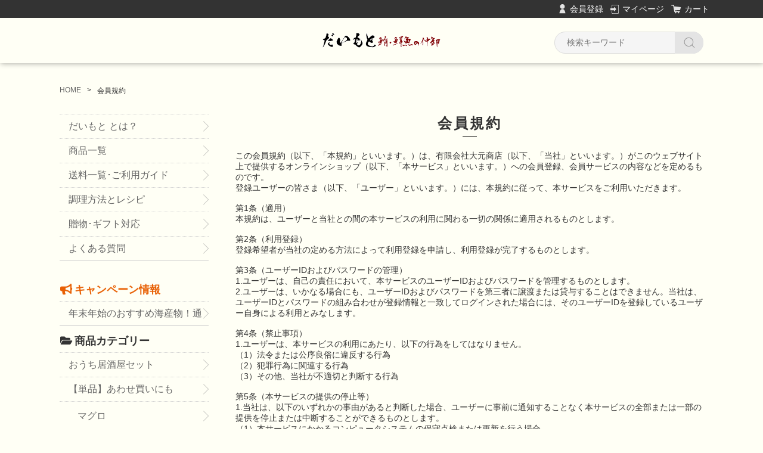

--- FILE ---
content_type: text/html;charset=UTF-8
request_url: https://shop.daimoto.net/membership
body_size: 5411
content:
<!DOCTYPE html>
<html lang="ja">

<head>
	<meta charset="utf-8">
	<meta http-equiv="X-UA-Compatible" content="IE=edge">
	<meta name="viewport" content="width=device-width">
	<meta name="format-detection" content="telephone=no">
		<title>会員規約 | 大元商店ウェブストア</title>

	<meta property="og:site_name" content="大元商店ウェブストア">
		
		<link rel="shortcut icon" href="https://contents.raku-uru.jp/01/7419/36/favicon.ico">
	<link rel="icon" type="image/vnd.microsoft.icon" href="https://contents.raku-uru.jp/01/7419/36/favicon.ico">
	
	<link href="https://shop.daimoto.net/getCss/7" rel="stylesheet" type="text/css">
	<!--[if lt IE 10]>
		<style type="text/css">label:after {display:none;}</style>
	<![endif]-->
	
<meta name="referrer" content="no-referrer-when-downgrade">
		<link rel="canonical" href="https://shop.daimoto.net/membership">		
	<!-- Global site tag (gtag.js) - Google Analytics -->
	<script async src="https://www.googletagmanager.com/gtag/js?id=UA-132325337-4"></script>
	<script>
	  window.dataLayer = window.dataLayer || [];
	  function gtag(){dataLayer.push(arguments);}
	  gtag('js', new Date());
	
	  gtag('config', 'UA-132325337-4');
	</script>
	<script src="https://kit.fontawesome.com/2c5b961ce5.js" crossorigin="anonymous"></script>
</head>

<body>
	<div id="wrapper">
		<div id="header">
			<div class="header-top gnav-pc clearfix">
				<div class="row">
					<ul class="clearfix">
											<li><a href="https://cart.raku-uru.jp/member/regist/input/e710f6d112205aa3034a09d0e03c13f6" class="entry">会員登録</a></li>
																						<li><a href="https://cart.raku-uru.jp/mypage/login/e710f6d112205aa3034a09d0e03c13f6" class="mypage">マイページ</a></li>
											<li><a href="https://cart.raku-uru.jp/cart/e710f6d112205aa3034a09d0e03c13f6" class="cart">カート</a></li>
					</ul>
				</div>
			</div>
			<div class="header">
				<div class="header-bottom">
					<div class="row">
						<div class="logo">
							<a href="/"><img src="https://image.raku-uru.jp/01/7419/1239/logo-black-min_1599637838919.png" alt="大元商店ウェブストア"></a>
						</div>
						<form action="/search" method="post" id="cmsCommonForm">
							<div class="header-menu-sp">
								<a href="#" class="jq-open-nav"><img src="https://image.raku-uru.jp/cms/yt00001/img/icn-menu_sp.png" alt=""></a>
							</div>
							<!-- 検索機能を非表示
							<div class="header-search-sp">
								<a href="#" class="jq-open-search"><img src="https://image.raku-uru.jp/cms/yt00001/img/icn-search_sp.png" alt=""></a>
							</div>
							-->
							<div class="header-search">
								<div class="header-search-form">
									<input type="text" name="searchWord" maxlength="50" value="" placeholder="検索キーワード">
									<div class="header-search-form-btn">
										<input type="image" alt="Search" src="https://image.raku-uru.jp/cms/yt00001/img/icn-search.png" name="#" class="search-btn">
									</div>
								</div>
							</div>
						</form>
					</div>
				</div>
			</div>
		</div>
		<!-- header -->
		<div class="contents clearfix">
			<!-- パンくずリスト -->
							<div class="bread">
					<ul class="clearfix">
						 						<li><a href="/"><span>HOME</span></a></li>
						  						<li><span>会員規約</span></li>
						 					</ul>
				</div>
			
			<div class="main-contents">
			<div class="main">
	<div class="main-article">
		<div class="ttl">
			<h2>会員規約</h2>
		</div>
		<div class="membership-agreement">
			この会員規約（以下、「本規約」といいます。）は、有限会社大元商店（以下、「当社」といいます。）がこのウェブサイト上で提供するオンラインショップ（以下、「本サービス」といいます。）への会員登録、会員サービスの内容などを定めるものです。<br>登録ユーザーの皆さま（以下、「ユーザー」といいます。）には、本規約に従って、本サービスをご利用いただきます。<br><br>第1条（適用）<br> 本規約は、ユーザーと当社との間の本サービスの利用に関わる一切の関係に適用されるものとします。<br><br>第2条（利用登録）<br>登録希望者が当社の定める方法によって利用登録を申請し、利用登録が完了するものとします。<br><br>第3条（ユーザーIDおよびパスワードの管理）<br>1.ユーザーは、自己の責任において、本サービスのユーザーIDおよびパスワードを管理するものとします。<br>2.ユーザーは、いかなる場合にも、ユーザーIDおよびパスワードを第三者に譲渡または貸与することはできません。当社は、ユーザーIDとパスワードの組み合わせが登録情報と一致してログインされた場合には、そのユーザーIDを登録しているユーザー自身による利用とみなします。<br><br>第4条（禁止事項）<br>1.ユーザーは、本サービスの利用にあたり、以下の行為をしてはなりません。<br>    （1）法令または公序良俗に違反する行為<br>    （2）犯罪行為に関連する行為<br>    （3）その他、当社が不適切と判断する行為<br><br>第5条（本サービスの提供の停止等）<br>1.当社は、以下のいずれかの事由があると判断した場合、ユーザーに事前に通知することなく本サービスの全部または一部の提供を停止または中断することができるものとします。<br>    （1）本サービスにかかるコンピュータシステムの保守点検または更新を行う場合<br>    （2）その他、当社が本サービスの提供が困難と判断した場合<br>2.当社は、本サービスの提供の停止または中断により、ユーザーまたは第三者が被ったいかなる不利益または損害について、理由を問わず一切の責任を負わないものとします。<br><br>第6条（利用制限および登録抹消）<br>1.当社は、以下の場合には、事前の通知なく、ユーザーに対して、本サービスの全部もしくは一部の利用を制限し、またはユーザーとしての登録を抹消することができるものとします。<br>    （1）本規約のいずれかの条項に違反した場合<br>    （2）その他、当社が本サービスの利用を適当でないと判断した場合<br>2.当社は、本条に基づき当社が行った行為によりユーザーに生じた損害について、一切の責任を負いません。<br><br>第7条（免責事項）<br>1.当社の債務不履行責任は、当社の故意または重過失によらない場合には免責されるものとします。<br>2.当社は、何らかの理由によって責任を負う場合にも、通常生じうる損害の範囲内かつ代金額の範囲内においてのみ賠償の責任を負うものとします。<br>3.当社は、本サービスに関して、ユーザーと他のユーザーまたは第三者との間において生じた取引、連絡または紛争等について一切責任を負いません。<br><br>第8条（サービス内容の変更等）<br>当社は、ユーザーに通知することなく、本サービスの内容を変更しまたは本サービスの提供を中止することができるものとし、これによってユーザーに生じた損害について一切の責任を負いません。<br><br>第9条（利用規約の変更）<br>当社は、必要と判断した場合には、ユーザーに通知することなくいつでも本規約を変更することができるものとします。<br><br>第10条（通知または連絡）<br>ユーザーと当社との間の通知または連絡は、当社の定める方法によって行うものとします。<br><br>第11条（権利義務の譲渡の禁止）<br>ユーザーは、当社の書面による事前の承諾なく、本規約に基づく権利もしくは義務を第三者に譲渡し、または担保に供することはできません。<br>		</div>
	</div>
	</div>

			</div>
				<div class="side">
					<div class="category-nav">
						<div class="nav-close"><a href="#" class="jq-close-nav">メニューを閉じる</a></div>
						<div class="header-top gnav-sp">
							<div class="row">
								<ul class="clearfix">
																											<li><a href="https://cart.raku-uru.jp/member/regist/input/e710f6d112205aa3034a09d0e03c13f6" class="entry">会員登録</a></li>
																		<li><a href="https://cart.raku-uru.jp/mypage/login/e710f6d112205aa3034a09d0e03c13f6" class="mypage">マイページ</a></li>
																		<li><a href="https://cart.raku-uru.jp/cart/e710f6d112205aa3034a09d0e03c13f6" class="cart">カート</a></li>
								</ul>
							</div>
						</div>
						<ul>
							<li>
								<aside>
								<ul class="category-nav-l2">
									<li><a href="/fr/2">だいもと とは？</a></li>
									<li><a href="/item-list?sortKind=3">商品一覧</a></li>
									<li><a href="/fr/4">送料一覧･ご利用ガイド</a></li>
									<li><a href="/fr/6">調理方法とレシピ</a></li>
									<li><a href="/fr/12">贈物･ギフト対応</a></li>
									<li><a href="/fr/9">よくある質問</a></li>
								</ul>
							</li>
						</ul>
						<ul>
														        														<li>
								<div>
									<p class="campaignInfo"><i class="fas fa-bullhorn fa-fw"></i>キャンペーン情報</p>
								</div>
								<ul class="category-nav-l2">
									     									<li>
										<a href="/item-list?campaignId=7480">
											年末年始のおすすめ海産物！通販・お取り寄せ・お歳暮に										</a>
									</li>
									 								</ul>
							</li>
																					          														<li>
								<div>
									<p><i class="fa fa-folder-open  fa-fw"></i>商品カテゴリー</p>
								</div>
								<ul class="category-nav-l2">
									 									<li>
										<a href="/item-list?categoryId=27769">
											おうち居酒屋セット										</a>
																			</li>
									  									<li>
										<a href="/item-list?categoryId=27772">
											【単品】あわせ買いにも										</a>
																				<ul class="category-nav-l3">
											 											<li>
												<a href="/item-list?categoryId=27773">
													マグロ												</a>
											</li>
  									  											<li>
												<a href="/item-list?categoryId=27774">
													いくら･サーモン･ほたて												</a>
											</li>
  									  											<li>
												<a href="/item-list?categoryId=27775">
													干物･漬け魚												</a>
											</li>
  									  											<li>
												<a href="/item-list?categoryId=27776">
													おすすめ珍味												</a>
											</li>
  									 										</ul>
																			</li>
									   								</ul>
							</li>
													</ul>
						<div class="nav-close"><a href="#" class="jq-close-nav">メニューを閉じる</a></div>
					</div>
					<!-- /.category-nav -->
										<div class="schedule-area">
												<div class="schedule">
						<h4>2026年01月</h4>

							<table>
								<tr>
									<th class="sun">日</th>
									<th class="mon">月</th>
									<th class="tue">火</th>
									<th class="wed">水</th>
									<th class="thu">木</th>
									<th class="fri">金</th>
									<th class="sat">土</th>
								</tr>
																<tr>
									<td class="sun ">
																			</td>
									<td class="mon ">
																			</td>
									<td class="tue ">
																			</td>
									<td class="wed ">
																			</td>
									<td class="thu  e1 ">
																				<div class="schedule-date">1</div>
																			</td>
									<td class="fri  e1 ">
																				<div class="schedule-date">2</div>
																			</td>
									<td class="sat  e1 ">
																				<div class="schedule-date">3</div>
																			</td>
								</tr>
																<tr>
									<td class="sun  e1 ">
																				<div class="schedule-date">4</div>
																			</td>
									<td class="mon ">
																				<div class="schedule-date">5</div>
																			</td>
									<td class="tue ">
																				<div class="schedule-date">6</div>
																			</td>
									<td class="wed  e1 ">
																				<div class="schedule-date">7</div>
																			</td>
									<td class="thu ">
																				<div class="schedule-date">8</div>
																			</td>
									<td class="fri ">
																				<div class="schedule-date">9</div>
																			</td>
									<td class="sat ">
																				<div class="schedule-date">10</div>
																			</td>
								</tr>
																<tr>
									<td class="sun  e1 ">
																				<div class="schedule-date">11</div>
																			</td>
									<td class="mon  e1 ">
																				<div class="schedule-date">12</div>
																			</td>
									<td class="tue ">
																				<div class="schedule-date">13</div>
																			</td>
									<td class="wed  e1 ">
																				<div class="schedule-date">14</div>
																			</td>
									<td class="thu ">
																				<div class="schedule-date">15</div>
																			</td>
									<td class="fri ">
																				<div class="schedule-date">16</div>
																			</td>
									<td class="sat ">
																				<div class="schedule-date">17</div>
																			</td>
								</tr>
																<tr>
									<td class="sun ">
																				<div class="schedule-date">18</div>
																			</td>
									<td class="mon ">
																				<div class="schedule-date">19</div>
																			</td>
									<td class="tue ">
																				<div class="schedule-date">20</div>
																			</td>
									<td class="wed  e1 ">
																				<div class="schedule-date">21</div>
																			</td>
									<td class="thu ">
																				<div class="schedule-date">22</div>
																			</td>
									<td class="fri ">
																				<div class="schedule-date">23</div>
																			</td>
									<td class="sat ">
																				<div class="schedule-date">24</div>
																			</td>
								</tr>
																<tr>
									<td class="sun  e1 ">
																				<div class="schedule-date">25</div>
																			</td>
									<td class="mon ">
																				<div class="schedule-date">26</div>
																			</td>
									<td class="tue ">
																				<div class="schedule-date">27</div>
																			</td>
									<td class="wed  e1 ">
																				<div class="schedule-date">28</div>
																			</td>
									<td class="thu ">
																				<div class="schedule-date">29</div>
																			</td>
									<td class="fri ">
																				<div class="schedule-date">30</div>
																			</td>
									<td class="sat ">
																				<div class="schedule-date">31</div>
																			</td>
								</tr>
															</table>
						</div>
												<div class="schedule">
						<h4>2026年02月</h4>

							<table>
								<tr>
									<th class="sun">日</th>
									<th class="mon">月</th>
									<th class="tue">火</th>
									<th class="wed">水</th>
									<th class="thu">木</th>
									<th class="fri">金</th>
									<th class="sat">土</th>
								</tr>
																<tr>
									<td class="sun  e1 ">
																				<div class="schedule-date">1</div>
																			</td>
									<td class="mon ">
																				<div class="schedule-date">2</div>
																			</td>
									<td class="tue ">
																				<div class="schedule-date">3</div>
																			</td>
									<td class="wed  e1 ">
																				<div class="schedule-date">4</div>
																			</td>
									<td class="thu ">
																				<div class="schedule-date">5</div>
																			</td>
									<td class="fri ">
																				<div class="schedule-date">6</div>
																			</td>
									<td class="sat ">
																				<div class="schedule-date">7</div>
																			</td>
								</tr>
																<tr>
									<td class="sun  e1 ">
																				<div class="schedule-date">8</div>
																			</td>
									<td class="mon ">
																				<div class="schedule-date">9</div>
																			</td>
									<td class="tue ">
																				<div class="schedule-date">10</div>
																			</td>
									<td class="wed  e1 ">
																				<div class="schedule-date">11</div>
																			</td>
									<td class="thu ">
																				<div class="schedule-date">12</div>
																			</td>
									<td class="fri ">
																				<div class="schedule-date">13</div>
																			</td>
									<td class="sat ">
																				<div class="schedule-date">14</div>
																			</td>
								</tr>
																<tr>
									<td class="sun  e1 ">
																				<div class="schedule-date">15</div>
																			</td>
									<td class="mon ">
																				<div class="schedule-date">16</div>
																			</td>
									<td class="tue ">
																				<div class="schedule-date">17</div>
																			</td>
									<td class="wed  e1 ">
																				<div class="schedule-date">18</div>
																			</td>
									<td class="thu ">
																				<div class="schedule-date">19</div>
																			</td>
									<td class="fri ">
																				<div class="schedule-date">20</div>
																			</td>
									<td class="sat ">
																				<div class="schedule-date">21</div>
																			</td>
								</tr>
																<tr>
									<td class="sun  e1 ">
																				<div class="schedule-date">22</div>
																			</td>
									<td class="mon  e1 ">
																				<div class="schedule-date">23</div>
																			</td>
									<td class="tue ">
																				<div class="schedule-date">24</div>
																			</td>
									<td class="wed  e1 ">
																				<div class="schedule-date">25</div>
																			</td>
									<td class="thu ">
																				<div class="schedule-date">26</div>
																			</td>
									<td class="fri ">
																				<div class="schedule-date">27</div>
																			</td>
									<td class="sat ">
																				<div class="schedule-date">28</div>
																			</td>
								</tr>
															</table>
						</div>
												<ul class="event-list">
														<li class="event1">休市日：後日発送となります</li>
													</ul>
					</div>
					<!-- /.schedule-area -->
									</div>
				<!-- /.side -->
		</div>
		<!-- /.contents -->

		<div id="footer">
			<div class="footer-top">
				<div class="row clearfix">
					<div class="footer-shoppingguide">
						<h3>ご利用案内</h3>
						<ul class="clearfix">
							<li><a href="/fr/2">だいもと とは？</a></li>
							<li><a href="/item-list?sortKind=3"><p>商品一覧</p></a></li>
							<li><a href="/fr/4">ショップご利用ガイド</a></li>
							<li><a href="/fr/9">よくある質問</a></li>
							<li><a href="/fr/6">調理方法とレシピ</a></li>
							<li><a href="/fr/12">贈物･ギフト対応</a></li>
							<li><a href="/law">特定商取引法に基づく表記</a></li>
							<li><a href="/privacy">個人情報保護方針</a></li>
							<li><a href="/membership">会員規約</a></li>
							<li><a href="https://cart.raku-uru.jp/ask/start/e710f6d112205aa3034a09d0e03c13f6">お問い合わせ</a></li>
						</ul>
					</div>
					<div class="footer-logo">
						<a href="/"><img src="https://image.raku-uru.jp/01/7419/1240/footer-logo-bgwhite-min_1599637839181.png" alt="大元商店ウェブストア"></a>
					</div>
				</div>
			</div>
			<div class="footer-bottom">
				<div class="row clearfix">
					<ul class="sns clearfix">
						<li>
							<a href="http://twitter.com/share?url=https://shop.daimoto.net&text=大元商店ウェブストア" target="_blank"><img src="https://image.raku-uru.jp/cms/yt00001/img/icn-sns-tw.png" alt="twitterでフォロワーにシェアする"></a>
						</li>
						<li>
							<a href="http://www.facebook.com/share.php?u=https://shop.daimoto.net" onclick="window.open(this.href, 'FBwindow', 'width=650, height=450, menubar=no, toolbar=no, scrollbars=yes'); return false;"><img src="https://image.raku-uru.jp/cms/yt00001/img/icn-sns-fb.png" alt="facebookで友達にシェアする"></a>
						</li>
					</ul>
					<p class="copyright">CopyRight &copy; 大元商店ウェブストア All Rights Reserved.</p>
				</div>
			</div>
		</div>
		<!-- footer -->

	</div>
	<!-- wrapper -->

	<div class="btn-pagetop">
		<a href="/item-list?campaignId?link=autofollow"><img src="https://image.raku-uru.jp/01/7419/37/autofollow-icon-min_1584671730307.png" alt="商品一覧を見る"></a>
	</div>

	<div class="overlay"></div>

	<script src="https://image.raku-uru.jp/cms/yt00001/js/jquery-1.12.4.min.js" type="text/javascript"></script>
	<script src="https://image.raku-uru.jp/cms/yt00001/js/jquery-ui-1.11.4.min.js" type="text/javascript"></script>
	<script src="https://image.raku-uru.jp/cms/yt00001/js/jquery.flicksimple.js" type="text/javascript"></script>
	<script src="https://image.raku-uru.jp/cms/yt00001/js/shop-script.js" type="text/javascript"></script>
	
</body>
</html>
